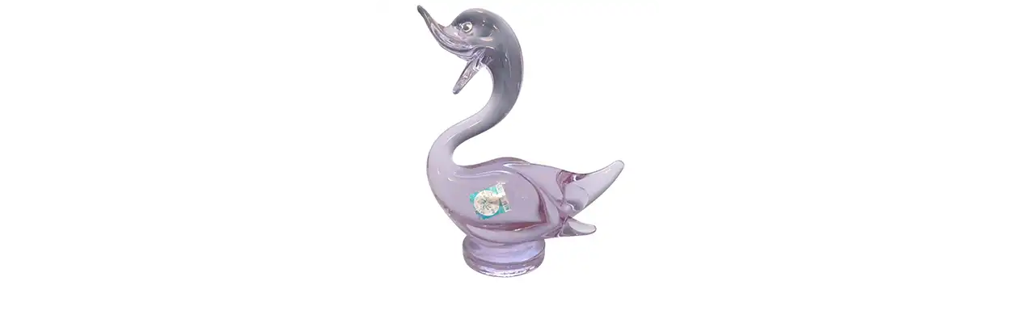

--- FILE ---
content_type: text/html; charset=utf-8
request_url: https://www.20thcenturyglass.com/store/index.php?main_page=popup_image_additional&pID=11319&pic=0&products_image_large_additional=images/large/2022/swan051022_neo_02.jpg
body_size: 2965
content:
<!DOCTYPE html>
<html dir="ltr" lang="en">
  <head>
<!-- Google tag (gtag.js) -->
<script async src="https://www.googletagmanager.com/gtag/js?id=G-FQZS71G9QJ"></script>
<script>
    window.dataLayer = window.dataLayer || [];
    function gtag(){dataLayer.push(arguments);}
    gtag('js', new Date());
    gtag('config', 'G-FQZS71G9QJ');
</script>
<!--bof-wstephens edit-->
<!--Add OG tags-->

	<meta property="og:title" content="Murano Lilac / Blue Venetian Glass Neodymium Duck Sculpture"/>
	<meta property="og:description" content="20th Century Glass deals in a wide range of antique & collectable glassware from all over the world, selling online via our website, eBay and Etsy."/>
	<meta property="og:site_name" content="20th Century Glass"/>
	<meta property="og:image:secure_url" content="https://www.20thcenturyglass.com/images/main/OGlogo1200x630.jpg"/>
	<meta property="og:image" content="https://www.20thcenturyglass.com/images/main/OGlogo1200x630.jpg"/>
	<meta property="og:url" content="https://www.20thcenturyglass.com/store/index.php?main_page=popup_image_additional&amp;pID=11319&amp;products_image_large_additional=images%2Flarge%2F2022%2Fswan051022_neo_02.jpg"/>
	<meta property="fb:app_id" content="392113904647661">
	<meta property="og:type" content="website"/>
	<meta name="twitter:site" content="20th Century Glass">
	<meta name="twitter:creator" content="@20thCGlass"><!--Add OG tags-->
<!--eof-wstephens edit-->
  <meta charset="utf-8">
  <link rel="dns-prefetch" href="https://cdnjs.cloudflare.com">
  <link rel="dns-prefetch" href="https://code.jquery.com">
  <title>Murano Lilac / Blue Venetian Glass Neodymium Duck Sculpture</title>
  <meta name="keywords" content="Italian Murano Glass Scandinavian Glass Czech / Bohemian Glass Maltese Glass British Glass Victorian Glass Art Nouveau Glass Art Deco Glass Glass Paperweights Cloud Glass Depression Glass Uranium Glass Opalescent Glass Other Glass CLEARANCE SALE 20% OFF German & Austrian Glass Neodymium Glass Japanese Glass Italian Empoli Glass Glass Animals Glass Reference Books Spanish Glass Chinese Glass Romanian Glass Glass Research Service antique glass, collectable glassware, shop, online shopping, store Murano Lilac / Blue Venetian Glass Neodymium Duck Sculpture">
  <meta name="description" content="Murano Lilac / Blue Venetian Glass Neodymium Duck Sculpture - Italian Murano Glass Scandinavian Glass Czech / Bohemian Glass Maltese Glass British Glass Victorian Glass Art Nouveau Glass Art Deco Glass Glass Paperweights Cloud Glass Depression Glass Uranium Glass Opalescent Glass Other Glass CLEARANCE SALE 20% OFF German & Austrian Glass Neodymium Glass Japanese Glass Italian Empoli Glass Glass Animals Glass Reference Books Spanish Glass Chinese Glass Romanian Glass Glass Research Service antique glass, collectable glassware, shop, online shopping, store">
  <meta name="author" content="20th Century Glass">
  <meta name="generator" content="shopping cart program by Zen Cart&reg;, https://www.zen-cart.com eCommerce">
  <!--bof-wstephens edit-->
  <!-- TrustBox script -->
  <script type="text/javascript" src="//widget.trustpilot.com/bootstrap/v5/tp.widget.bootstrap.min.js" async></script>
  <!-- End TrustBox script -->
  <!-- Begin Ebay Ads Script -->
  <script async src="https://epnt.ebay.com/static/epn-smart-tools.js"></script>
  <!-- End Ebay Ads Script -->
  <!--eof-wstephens edit-->
  <meta name="robots" content="noindex, nofollow">

  <meta name="viewport" content="width=device-width, initial-scale=1, user-scalable=yes">


  <base href="https://www.20thcenturyglass.com/store/">
  <link rel="canonical" href="https://www.20thcenturyglass.com/store/index.php?main_page=popup_image_additional&amp;pID=11319&amp;products_image_large_additional=images%2Flarge%2F2022%2Fswan051022_neo_02.jpg">

<link rel="stylesheet" href="includes/templates/responsive_CUSTOM/css/stylesheet.css">
<link rel="stylesheet" href="includes/templates/responsive_CUSTOM/css/stylesheet_colors.css">
<link rel="stylesheet" href="includes/templates/responsive_CUSTOM/css/stylesheet_css_buttons.css">
<link rel="stylesheet" href="includes/templates/responsive_CUSTOM/css/stylesheet_image_modals.css">
<link rel="stylesheet" href="includes/templates/responsive_CUSTOM/css/stylesheet_zcustom.css">
<link rel="stylesheet" href="includes/templates/responsive_CUSTOM/css/popup_image_additional.css">
<link rel="stylesheet" media="print" href="includes/templates/responsive_CUSTOM/css/print_stylesheet.css">
<script src="https://code.jquery.com/jquery-3.6.1.min.js" integrity="sha256-o88AwQnZB+VDvE9tvIXrMQaPlFFSUTR+nldQm1LuPXQ=" crossorigin="anonymous"></script>
<script>window.jQuery || document.write(unescape('%3Cscript src="includes/templates/responsive_CUSTOM/jscript/jquery.min.js"%3E%3C/script%3E'));</script>
<script>window.jQuery || document.write(unescape('%3Cscript src="includes/templates/template_default/jscript/jquery.min.js"%3E%3C/script%3E'));</script>

<script src="includes/templates/responsive_CUSTOM/jscript/jscript_image_modals.js"></script>
<script src="includes/templates/responsive_CUSTOM/jscript/jscript_matchHeight-min.js"></script>
<script>
var i=0;
function resize() {
  i=0;
//  if (navigator.appName == 'Netscape') i=20;
  if (window.navigator.userAgent.indexOf('MSIE 6.0') != -1 && window.navigator.userAgent.indexOf('SV1') != -1) {
      i=30; //This browser is Internet Explorer 6.x on Windows XP SP2
  } else if (window.navigator.userAgent.indexOf('MSIE 6.0') != -1) {
      i=0; //This browser is Internet Explorer 6.x
  } else if (window.navigator.userAgent.indexOf('Firefox') != -1 && window.navigator.userAgent.indexOf("Windows") != -1) {
      i=25; //This browser is Firefox on Windows
  } else if (window.navigator.userAgent.indexOf('Mozilla') != -1 && window.navigator.userAgent.indexOf("Windows") != -1) {
      i=45; //This browser is Mozilla on Windows
  } else {
      i=80; //This is all other browsers including Mozilla on Linux
  }
  if (document.documentElement && document.documentElement.clientWidth) {
//    frameWidth = document.documentElement.clientWidth;
//    frameHeight = document.documentElement.clientHeight;

  imgHeight = document.images[0].height+40-i;
  imgWidth = document.images[0].width+20;

  var height = screen.height;
  var width = screen.width;
  var leftpos = width / 2 - imgWidth / 2;
  var toppos = height / 2 - imgHeight / 2;

    frameWidth = imgWidth;
    frameHeight = imgHeight+i;

  window.moveTo(leftpos, toppos);


//  window.resizeTo(imgWidth, imgHeight);
  window.resizeTo(frameWidth,frameHeight+i);
	}
  else if (document.body) {
    window.resizeTo(document.body.clientWidth, document.body.clientHeight-i);
  }
  self.focus();
}
</script>


  <script>document.documentElement.className = 'no-fouc';</script>
  <link rel="stylesheet" href="https://cdnjs.cloudflare.com/ajax/libs/font-awesome/6.4.0/css/fontawesome.min.css" integrity="sha256-PchpyCpyLZ/Xx9iBpFPuPSadRhkXx6J5Aa01fZ3Lv8Q= sha384-bGIKHDMAvn+yR8S/yTRi+6S++WqBdA+TaJ1nOZf079H6r492oh7V6uAqq739oSZC sha512-SgaqKKxJDQ/tAUAAXzvxZz33rmn7leYDYfBP+YoMRSENhf3zJyx3SBASt/OfeQwBHA1nxMis7mM3EV/oYT6Fdw==" crossorigin="anonymous"/>
  <link rel="stylesheet" href="https://cdnjs.cloudflare.com/ajax/libs/font-awesome/6.4.0/css/solid.min.css" integrity="sha256-tD3MiV7I+neAR7aQYvGSBykka5Rvugw0zd0V5VioAeM= sha384-o96F2rFLAgwGpsvjLInkYtEFanaHuHeDtH47SxRhOsBCB2GOvUZke4yVjULPMFnv sha512-yDUXOUWwbHH4ggxueDnC5vJv4tmfySpVdIcN1LksGZi8W8EVZv4uKGrQc0pVf66zS7LDhFJM7Zdeow1sw1/8Jw==" crossorigin="anonymous"/>
      <link rel="stylesheet" href="https://maxcdn.bootstrapcdn.com/font-awesome/4.7.0/css/font-awesome.min.css" />
  <!-- Begin Google Font Additions -->
<link href="https://fonts.googleapis.com/css?family=ZCOOL+XiaoWei&display=swap" rel="stylesheet">
<!-- End Google Font Additions -->
<!-- Bootstrap core CSS -->
<link href="https://www.20thcenturyglass.com/includes/templates/css/bootstrap.min.css" rel="stylesheet">
<!-- Bootstrap core JavaScript -->
<script src="https://www.20thcenturyglass.com/includes/templates/jscript/bootstrap.bundle.min.js"></script>
<!--eof-wstephens edit-->
</head>

<body id="popupAdditionalImage" class="centeredContent" onload="resize();">
<div>
<a href="javascript:window.close()"><img src="images/../../images/small/2022/swan051022_neo.webp" title="Murano Lilac / Blue Venetian Glass Neodymium Duck Sculpture - Click Image to Close" alt="(image for) Murano Lilac / Blue Venetian Glass Neodymium Duck Sculpture - Click Image to Close" width="350" height="350"></a></div>
</body>
</html>
